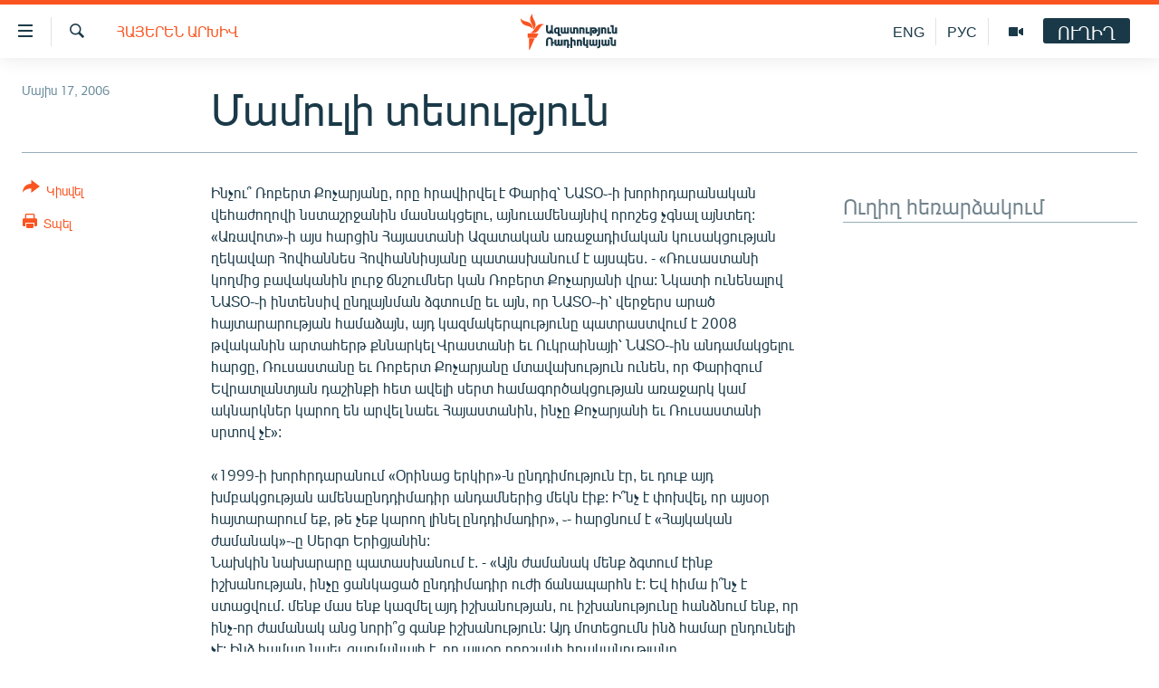

--- FILE ---
content_type: text/html; charset=utf-8
request_url: https://www.azatutyun.am/a/1582022.html
body_size: 12915
content:

<!DOCTYPE html>
<html lang="hy" dir="ltr" class="no-js">
<head>
<link href="/Content/responsive/RFE/hy-AM/RFE-hy-AM.css?&amp;av=0.0.0.0&amp;cb=370" rel="stylesheet"/>
<script src="//tags.azatutyun.am/rferl-pangea/prod/utag.sync.js"></script> <script type='text/javascript' src='https://www.youtube.com/iframe_api' async></script>
<link rel="manifest" href="/manifest.json">
<script type="text/javascript">
//a general 'js' detection, must be on top level in <head>, due to CSS performance
document.documentElement.className = "js";
var cacheBuster = "370";
var appBaseUrl = "/";
var imgEnhancerBreakpoints = [0, 144, 256, 408, 650, 1023, 1597];
var isLoggingEnabled = false;
var isPreviewPage = false;
var isLivePreviewPage = false;
if (!isPreviewPage) {
window.RFE = window.RFE || {};
window.RFE.cacheEnabledByParam = window.location.href.indexOf('nocache=1') === -1;
const url = new URL(window.location.href);
const params = new URLSearchParams(url.search);
// Remove the 'nocache' parameter
params.delete('nocache');
// Update the URL without the 'nocache' parameter
url.search = params.toString();
window.history.replaceState(null, '', url.toString());
} else {
window.addEventListener('load', function() {
const links = window.document.links;
for (let i = 0; i < links.length; i++) {
links[i].href = '#';
links[i].target = '_self';
}
})
}
var pwaEnabled = true;
var swCacheDisabled;
</script>
<meta charset="utf-8" />
<title>Մամուլի տեսություն</title>
<meta name="description" content="Ինչո՞ւ Ռոբերտ Քոչարյանը, որը հրավիրվել է Փարիզ՝ ՆԱՏՕ֊-ի խորհրդարանական վեհաժողովի նստաշրջանին մասնակցելու, այնուամենայնիվ որոշեց չգնալ այնտեղ: &#171;Առավոտ&#187;֊-ի այս հարցին Հայաստանի Ազատական առաջադիմական կուսակցության ղեկավար Հովհաննես Հովհաննիսյանը պատասխանում է այսպես. - &#171;Ռուսաստանի կողմից բավականին լուրջ ճնշումներ կան Ռոբերտ Քոչարյանի վրա: Նկատի ունենալով ՆԱՏՕ-֊ի ինտենսիվ ընդլայնման ձգտումը եւ այն, որ ՆԱՏՕ-֊ի՝ վերջերս արած հայտարարության համաձայն, այդ կազմակերպությունը պատրաստվում է 2008 թվականին արտահերթ քննարկել Վրաստանի եւ Ուկրաինայի՝ ՆԱՏՕ-֊ին անդամակցելու հարցը, Ռուսաստանը եւ Ռոբերտ Քոչարյանը մտավախություն ունեն, որ Փարիզում Եվրատլանտյան դաշինքի հետ ավելի սերտ համագործակցության առաջարկ կամ ակնարկներ կարող են արվել նաեւ Հայաստանին, ինչը Քոչարյանի եւ Ռուսաստանի սրտով չէ&#187;:" />
<meta name="keywords" content="Հայերեն արխիվ" />
<meta name="viewport" content="width=device-width, initial-scale=1.0" />
<meta http-equiv="X-UA-Compatible" content="IE=edge" />
<meta name="robots" content="max-image-preview:large"><meta property="fb:pages" content="141126305932755" />
<link href="https://www.azatutyun.am/a/1582022.html" rel="canonical" />
<meta name="apple-mobile-web-app-title" content="&#171;Ազատություն&#187; ռ/կ" />
<meta name="apple-mobile-web-app-status-bar-style" content="black" />
<meta name="apple-itunes-app" content="app-id=475986784, app-argument=//1582022.ltr" />
<meta content="Մամուլի տեսություն" property="og:title" />
<meta content="Ինչո՞ւ Ռոբերտ Քոչարյանը, որը հրավիրվել է Փարիզ՝ ՆԱՏՕ֊-ի խորհրդարանական վեհաժողովի նստաշրջանին մասնակցելու, այնուամենայնիվ որոշեց չգնալ այնտեղ: «Առավոտ»֊-ի այս հարցին Հայաստանի Ազատական առաջադիմական կուսակցության ղեկավար Հովհաննես Հովհաննիսյանը պատասխանում է այսպես. - «Ռուսաստանի կողմից բավականին լուրջ ճնշումներ կան Ռոբերտ Քոչարյանի վրա: Նկատի ունենալով ՆԱՏՕ-֊ի ինտենսիվ ընդլայնման ձգտումը եւ այն, որ ՆԱՏՕ-֊ի՝ վերջերս արած հայտարարության համաձայն, այդ կազմակերպությունը պատրաստվում է 2008 թվականին արտահերթ քննարկել Վրաստանի եւ Ուկրաինայի՝ ՆԱՏՕ-֊ին անդամակցելու հարցը, Ռուսաստանը եւ Ռոբերտ Քոչարյանը մտավախություն ունեն, որ Փարիզում Եվրատլանտյան դաշինքի հետ ավելի սերտ համագործակցության առաջարկ կամ ակնարկներ կարող են արվել նաեւ Հայաստանին, ինչը Քոչարյանի եւ Ռուսաստանի սրտով չէ»:" property="og:description" />
<meta content="article" property="og:type" />
<meta content="https://www.azatutyun.am/a/1582022.html" property="og:url" />
<meta content="«Ազատ Եվրոպա/Ազատություն» ռադիոկայան" property="og:site_name" />
<meta content="https://www.facebook.com/azatutyun" property="article:publisher" />
<meta content="https://www.azatutyun.am/Content/responsive/RFE/hy-AM/img/top_logo_news.png" property="og:image" />
<meta content="1200" property="og:image:width" />
<meta content="675" property="og:image:height" />
<meta content="site logo" property="og:image:alt" />
<meta content="273836033013508" property="fb:app_id" />
<meta content="summary_large_image" name="twitter:card" />
<meta content="@azatutyunradio" name="twitter:site" />
<meta content="https://www.azatutyun.am/Content/responsive/RFE/hy-AM/img/top_logo_news.png" name="twitter:image" />
<meta content="Մամուլի տեսություն" name="twitter:title" />
<meta content="Ինչո՞ւ Ռոբերտ Քոչարյանը, որը հրավիրվել է Փարիզ՝ ՆԱՏՕ֊-ի խորհրդարանական վեհաժողովի նստաշրջանին մասնակցելու, այնուամենայնիվ որոշեց չգնալ այնտեղ: «Առավոտ»֊-ի այս հարցին Հայաստանի Ազատական առաջադիմական կուսակցության ղեկավար Հովհաննես Հովհաննիսյանը պատասխանում է այսպես. - «Ռուսաստանի կողմից բավականին լուրջ ճնշումներ կան Ռոբերտ Քոչարյանի վրա: Նկատի ունենալով ՆԱՏՕ-֊ի ինտենսիվ ընդլայնման ձգտումը եւ այն, որ ՆԱՏՕ-֊ի՝ վերջերս արած հայտարարության համաձայն, այդ կազմակերպությունը պատրաստվում է 2008 թվականին արտահերթ քննարկել Վրաստանի եւ Ուկրաինայի՝ ՆԱՏՕ-֊ին անդամակցելու հարցը, Ռուսաստանը եւ Ռոբերտ Քոչարյանը մտավախություն ունեն, որ Փարիզում Եվրատլանտյան դաշինքի հետ ավելի սերտ համագործակցության առաջարկ կամ ակնարկներ կարող են արվել նաեւ Հայաստանին, ինչը Քոչարյանի եւ Ռուսաստանի սրտով չէ»:" name="twitter:description" />
<link rel="amphtml" href="https://www.azatutyun.am/amp/1582022.html" />
<script type="application/ld+json">{"articleSection":"Հայերեն արխիվ","isAccessibleForFree":true,"headline":"Մամուլի տեսություն","inLanguage":"hy-AM","keywords":"Հայերեն արխիվ","author":{"@type":"Person","name":"«Ազատություն» ռ/կ"},"datePublished":"2006-05-17 13:18:00Z","dateModified":"2009-04-02 09:49:28Z","publisher":{"logo":{"width":512,"height":220,"@type":"ImageObject","url":"https://www.azatutyun.am/Content/responsive/RFE/hy-AM/img/logo.png"},"@type":"NewsMediaOrganization","url":"https://www.azatutyun.am","sameAs":["https://facebook.com/azatutyun","https://twitter.com/azatutyunradio","https://www.youtube.com/azatutyunradio","http://t.me/azatutyuntv","https://www.instagram.com/azatutyuntv/"],"name":"Ազատություն ռ/կ","alternateName":""},"@context":"https://schema.org","@type":"NewsArticle","mainEntityOfPage":"https://www.azatutyun.am/a/1582022.html","url":"https://www.azatutyun.am/a/1582022.html","description":"Ինչո՞ւ Ռոբերտ Քոչարյանը, որը հրավիրվել է Փարիզ՝ ՆԱՏՕ֊-ի խորհրդարանական վեհաժողովի նստաշրջանին մասնակցելու, այնուամենայնիվ որոշեց չգնալ այնտեղ: «Առավոտ»֊-ի այս հարցին Հայաստանի Ազատական առաջադիմական կուսակցության ղեկավար Հովհաննես Հովհաննիսյանը պատասխանում է այսպես. - «Ռուսաստանի կողմից բավականին լուրջ ճնշումներ կան Ռոբերտ Քոչարյանի վրա: Նկատի ունենալով ՆԱՏՕ-֊ի ինտենսիվ ընդլայնման ձգտումը եւ այն, որ ՆԱՏՕ-֊ի՝ վերջերս արած հայտարարության համաձայն, այդ կազմակերպությունը պատրաստվում է 2008 թվականին արտահերթ քննարկել Վրաստանի եւ Ուկրաինայի՝ ՆԱՏՕ-֊ին անդամակցելու հարցը, Ռուսաստանը եւ Ռոբերտ Քոչարյանը մտավախություն ունեն, որ Փարիզում Եվրատլանտյան դաշինքի հետ ավելի սերտ համագործակցության առաջարկ կամ ակնարկներ կարող են արվել նաեւ Հայաստանին, ինչը Քոչարյանի եւ Ռուսաստանի սրտով չէ»:","image":{"width":1080,"height":608,"@type":"ImageObject","url":"https://gdb.rferl.org/00000000-0000-0000-0000-000000000000_w1080_h608.gif"},"name":"Մամուլի տեսություն"}</script>
<script src="/Scripts/responsive/infographics.b?v=dVbZ-Cza7s4UoO3BqYSZdbxQZVF4BOLP5EfYDs4kqEo1&amp;av=0.0.0.0&amp;cb=370"></script>
<script src="/Scripts/responsive/loader.b?v=Q26XNwrL6vJYKjqFQRDnx01Lk2pi1mRsuLEaVKMsvpA1&amp;av=0.0.0.0&amp;cb=370"></script>
<link rel="icon" type="image/svg+xml" href="/Content/responsive/RFE/img/webApp/favicon.svg" />
<link rel="alternate icon" href="/Content/responsive/RFE/img/webApp/favicon.ico" />
<link rel="mask-icon" color="#ea6903" href="/Content/responsive/RFE/img/webApp/favicon_safari.svg" />
<link rel="apple-touch-icon" sizes="152x152" href="/Content/responsive/RFE/img/webApp/ico-152x152.png" />
<link rel="apple-touch-icon" sizes="144x144" href="/Content/responsive/RFE/img/webApp/ico-144x144.png" />
<link rel="apple-touch-icon" sizes="114x114" href="/Content/responsive/RFE/img/webApp/ico-114x114.png" />
<link rel="apple-touch-icon" sizes="72x72" href="/Content/responsive/RFE/img/webApp/ico-72x72.png" />
<link rel="apple-touch-icon-precomposed" href="/Content/responsive/RFE/img/webApp/ico-57x57.png" />
<link rel="icon" sizes="192x192" href="/Content/responsive/RFE/img/webApp/ico-192x192.png" />
<link rel="icon" sizes="128x128" href="/Content/responsive/RFE/img/webApp/ico-128x128.png" />
<meta name="msapplication-TileColor" content="#ffffff" />
<meta name="msapplication-TileImage" content="/Content/responsive/RFE/img/webApp/ico-144x144.png" />
<link rel="preload" href="/Content/responsive/fonts/Arian-AMU_v1.woff2" type="font/woff2" as="font" crossorigin="anonymous" />
<link rel="alternate" type="application/rss+xml" title="RFE/RL - Top Stories [RSS]" href="/api/" />
<link rel="sitemap" type="application/rss+xml" href="/sitemap.xml" />
</head>
<body class=" nav-no-loaded cc_theme pg-article print-lay-article js-category-to-nav nojs-images ">
<script type="text/javascript" >
var analyticsData = {url:"https://www.azatutyun.am/a/1582022.html",property_id:"428",article_uid:"1582022",page_title:"Մամուլի տեսություն",page_type:"article",content_type:"article",subcontent_type:"article",last_modified:"2009-04-02 09:49:28Z",pub_datetime:"2006-05-17 13:18:00Z",pub_year:"2006",pub_month:"05",pub_day:"17",pub_hour:"13",pub_weekday:"Wednesday",section:"հայերեն արխիվ",english_section:"armenian_archive",byline:"",categories:"armenian_archive",domain:"www.azatutyun.am",language:"Armenian",language_service:"RFERL Armenian",platform:"web",copied:"no",copied_article:"",copied_title:"",runs_js:"Yes",cms_release:"8.44.0.0.370",enviro_type:"prod",slug:"",entity:"RFE",short_language_service:"ARM",platform_short:"W",page_name:"Մամուլի տեսություն"};
</script>
<noscript><iframe src="https://www.googletagmanager.com/ns.html?id=GTM-WXZBPZ" height="0" width="0" style="display:none;visibility:hidden"></iframe></noscript><script type="text/javascript" data-cookiecategory="analytics">
var gtmEventObject = Object.assign({}, analyticsData, {event: 'page_meta_ready'});window.dataLayer = window.dataLayer || [];window.dataLayer.push(gtmEventObject);
if (top.location === self.location) { //if not inside of an IFrame
var renderGtm = "true";
if (renderGtm === "true") {
(function(w,d,s,l,i){w[l]=w[l]||[];w[l].push({'gtm.start':new Date().getTime(),event:'gtm.js'});var f=d.getElementsByTagName(s)[0],j=d.createElement(s),dl=l!='dataLayer'?'&l='+l:'';j.async=true;j.src='//www.googletagmanager.com/gtm.js?id='+i+dl;f.parentNode.insertBefore(j,f);})(window,document,'script','dataLayer','GTM-WXZBPZ');
}
}
</script>
<!--Analytics tag js version start-->
<script type="text/javascript" data-cookiecategory="analytics">
var utag_data = Object.assign({}, analyticsData, {});
if(typeof(TealiumTagFrom)==='function' && typeof(TealiumTagSearchKeyword)==='function') {
var utag_from=TealiumTagFrom();var utag_searchKeyword=TealiumTagSearchKeyword();
if(utag_searchKeyword!=null && utag_searchKeyword!=='' && utag_data["search_keyword"]==null) utag_data["search_keyword"]=utag_searchKeyword;if(utag_from!=null && utag_from!=='') utag_data["from"]=TealiumTagFrom();}
if(window.top!== window.self&&utag_data.page_type==="snippet"){utag_data.page_type = 'iframe';}
try{if(window.top!==window.self&&window.self.location.hostname===window.top.location.hostname){utag_data.platform = 'self-embed';utag_data.platform_short = 'se';}}catch(e){if(window.top!==window.self&&window.self.location.search.includes("platformType=self-embed")){utag_data.platform = 'cross-promo';utag_data.platform_short = 'cp';}}
(function(a,b,c,d){ a="https://tags.azatutyun.am/rferl-pangea/prod/utag.js"; b=document;c="script";d=b.createElement(c);d.src=a;d.type="text/java"+c;d.async=true; a=b.getElementsByTagName(c)[0];a.parentNode.insertBefore(d,a); })();
</script>
<!--Analytics tag js version end-->
<!-- Analytics tag management NoScript -->
<noscript>
<img style="position: absolute; border: none;" src="https://ssc.azatutyun.am/b/ss/bbgprod,bbgentityrferl/1/G.4--NS/1928634576?pageName=rfe%3aarm%3aw%3aarticle%3a%d5%84%d5%a1%d5%b4%d5%b8%d6%82%d5%ac%d5%ab%20%d5%bf%d5%a5%d5%bd%d5%b8%d6%82%d5%a9%d5%b5%d5%b8%d6%82%d5%b6&amp;c6=%d5%84%d5%a1%d5%b4%d5%b8%d6%82%d5%ac%d5%ab%20%d5%bf%d5%a5%d5%bd%d5%b8%d6%82%d5%a9%d5%b5%d5%b8%d6%82%d5%b6&amp;v36=8.44.0.0.370&amp;v6=D=c6&amp;g=https%3a%2f%2fwww.azatutyun.am%2fa%2f1582022.html&amp;c1=D=g&amp;v1=D=g&amp;events=event1,event52&amp;c16=rferl%20armenian&amp;v16=D=c16&amp;c5=armenian_archive&amp;v5=D=c5&amp;ch=%d5%80%d5%a1%d5%b5%d5%a5%d6%80%d5%a5%d5%b6%20%d5%a1%d6%80%d5%ad%d5%ab%d5%be&amp;c15=armenian&amp;v15=D=c15&amp;c4=article&amp;v4=D=c4&amp;c14=1582022&amp;v14=D=c14&amp;v20=no&amp;c17=web&amp;v17=D=c17&amp;mcorgid=518abc7455e462b97f000101%40adobeorg&amp;server=www.azatutyun.am&amp;pageType=D=c4&amp;ns=bbg&amp;v29=D=server&amp;v25=rfe&amp;v30=428&amp;v105=D=User-Agent " alt="analytics" width="1" height="1" /></noscript>
<!-- End of Analytics tag management NoScript -->
<!--*** Accessibility links - For ScreenReaders only ***-->
<section>
<div class="sr-only">
<h2>Մատչելիության հղումներ</h2>
<ul>
<li><a href="#content" data-disable-smooth-scroll="1">Անցնել հիմնական բովանդակությանը</a></li>
<li><a href="#navigation" data-disable-smooth-scroll="1">Անցնել հիմնական մենյուին</a></li>
<li><a href="#txtHeaderSearch" data-disable-smooth-scroll="1">Որոնում</a></li>
</ul>
</div>
</section>
<div dir="ltr">
<div id="page">
<aside>
<div class="c-lightbox overlay-modal">
<div class="c-lightbox__intro">
<h2 class="c-lightbox__intro-title"></h2>
<button class="btn btn--rounded c-lightbox__btn c-lightbox__intro-next" title="Հաջորդը">
<span class="ico ico--rounded ico-chevron-forward"></span>
<span class="sr-only">Հաջորդը</span>
</button>
</div>
<div class="c-lightbox__nav">
<button class="btn btn--rounded c-lightbox__btn c-lightbox__btn--close" title="Փակել">
<span class="ico ico--rounded ico-close"></span>
<span class="sr-only">Փակել</span>
</button>
<button class="btn btn--rounded c-lightbox__btn c-lightbox__btn--prev" title="Նախորդը">
<span class="ico ico--rounded ico-chevron-backward"></span>
<span class="sr-only">Նախորդը</span>
</button>
<button class="btn btn--rounded c-lightbox__btn c-lightbox__btn--next" title="Հաջորդը">
<span class="ico ico--rounded ico-chevron-forward"></span>
<span class="sr-only">Հաջորդը</span>
</button>
</div>
<div class="c-lightbox__content-wrap">
<figure class="c-lightbox__content">
<span class="c-spinner c-spinner--lightbox">
<img src="/Content/responsive/img/player-spinner.png"
alt="please wait"
title="please wait" />
</span>
<div class="c-lightbox__img">
<div class="thumb">
<img src="" alt="" />
</div>
</div>
<figcaption>
<div class="c-lightbox__info c-lightbox__info--foot">
<span class="c-lightbox__counter"></span>
<span class="caption c-lightbox__caption"></span>
</div>
</figcaption>
</figure>
</div>
<div class="hidden">
<div class="content-advisory__box content-advisory__box--lightbox">
<span class="content-advisory__box-text">This image contains sensitive content which some people may find offensive or disturbing.</span>
<button class="btn btn--transparent content-advisory__box-btn m-t-md" value="text" type="button">
<span class="btn__text">
Click to reveal
</span>
</button>
</div>
</div>
</div>
<div class="print-dialogue">
<div class="container">
<h3 class="print-dialogue__title section-head">Print Options:</h3>
<div class="print-dialogue__opts">
<ul class="print-dialogue__opt-group">
<li class="form__group form__group--checkbox">
<input class="form__check " id="checkboxImages" name="checkboxImages" type="checkbox" checked="checked" />
<label for="checkboxImages" class="form__label m-t-md">Images</label>
</li>
<li class="form__group form__group--checkbox">
<input class="form__check " id="checkboxMultimedia" name="checkboxMultimedia" type="checkbox" checked="checked" />
<label for="checkboxMultimedia" class="form__label m-t-md">Multimedia</label>
</li>
</ul>
<ul class="print-dialogue__opt-group">
<li class="form__group form__group--checkbox">
<input class="form__check " id="checkboxEmbedded" name="checkboxEmbedded" type="checkbox" checked="checked" />
<label for="checkboxEmbedded" class="form__label m-t-md">Embedded Content</label>
</li>
<li class="form__group form__group--checkbox">
<input class="form__check " id="checkboxComments" name="checkboxComments" type="checkbox" />
<label for="checkboxComments" class="form__label m-t-md"> Comments</label>
</li>
</ul>
</div>
<div class="print-dialogue__buttons">
<button class="btn btn--secondary close-button" type="button" title="Չեղարկել">
<span class="btn__text ">Չեղարկել</span>
</button>
<button class="btn btn-cust-print m-l-sm" type="button" title="Տպել">
<span class="btn__text ">Տպել</span>
</button>
</div>
</div>
</div>
<div class="ctc-message pos-fix">
<div class="ctc-message__inner">Հղումը պատճենվել է</div>
</div>
</aside>
<div class="hdr-20 hdr-20--big">
<div class="hdr-20__inner">
<div class="hdr-20__max pos-rel">
<div class="hdr-20__side hdr-20__side--primary d-flex">
<label data-for="main-menu-ctrl" data-switcher-trigger="true" data-switch-target="main-menu-ctrl" class="burger hdr-trigger pos-rel trans-trigger" data-trans-evt="click" data-trans-id="menu">
<span class="ico ico-close hdr-trigger__ico hdr-trigger__ico--close burger__ico burger__ico--close"></span>
<span class="ico ico-menu hdr-trigger__ico hdr-trigger__ico--open burger__ico burger__ico--open"></span>
</label>
<div class="menu-pnl pos-fix trans-target" data-switch-target="main-menu-ctrl" data-trans-id="menu">
<div class="menu-pnl__inner">
<nav class="main-nav menu-pnl__item menu-pnl__item--first">
<ul class="main-nav__list accordeon" data-analytics-tales="false" data-promo-name="link" data-location-name="nav,secnav">
<li class="main-nav__item">
<a class="main-nav__item-name main-nav__item-name--link" href="/azatutyun-tv" title="Ազատություն TV" data-item-name="mobilemultimedia" >Ազատություն TV</a>
</li>
<li class="main-nav__item">
<a class="main-nav__item-name main-nav__item-name--link" href="/armenia" title="Հայաստան" data-item-name="Armenia" >Հայաստան</a>
</li>
<li class="main-nav__item">
<a class="main-nav__item-name main-nav__item-name--link" href="/z/2039" title="Քաղաքական" data-item-name="Politics" >Քաղաքական</a>
</li>
<li class="main-nav__item">
<a class="main-nav__item-name main-nav__item-name--link" href="/z/23978" title="Ընտրություններ 2026" data-item-name="election-2026" >Ընտրություններ 2026</a>
</li>
<li class="main-nav__item">
<a class="main-nav__item-name main-nav__item-name--link" href="/z/2095" title="Իրավունք" data-item-name="Right" >Իրավունք</a>
</li>
<li class="main-nav__item">
<a class="main-nav__item-name main-nav__item-name--link" href="/z/2040" title="Հասարակություն" data-item-name="Social_issues" >Հասարակություն</a>
</li>
<li class="main-nav__item">
<a class="main-nav__item-name main-nav__item-name--link" href="/economy" title="Տնտեսություն" data-item-name="Economy" >Տնտեսություն</a>
</li>
<li class="main-nav__item">
<a class="main-nav__item-name main-nav__item-name--link" href="/z/2038" title="Ղարաբաղ" data-item-name="Karabakh_problem" >Ղարաբաղ</a>
</li>
<li class="main-nav__item">
<a class="main-nav__item-name main-nav__item-name--link" href="/p/8469.html" title="Պատերազմի 6 շաբաթները" data-item-name="the-6-weeks-of-karabakh-war" >Պատերազմի 6 շաբաթները</a>
</li>
<li class="main-nav__item">
<a class="main-nav__item-name main-nav__item-name--link" href="/z/2037" title="Տարածաշրջան" data-item-name="Region" >Տարածաշրջան</a>
</li>
<li class="main-nav__item">
<a class="main-nav__item-name main-nav__item-name--link" href="/z/2081" title="Միջազգային" data-item-name="International" >Միջազգային</a>
</li>
<li class="main-nav__item">
<a class="main-nav__item-name main-nav__item-name--link" href="/z/2042" title="Մշակույթ" data-item-name="Culture" >Մշակույթ</a>
</li>
<li class="main-nav__item">
<a class="main-nav__item-name main-nav__item-name--link" href="/z/15473" title="Սպորտ" data-item-name="sport" >Սպորտ</a>
</li>
<li class="main-nav__item">
<a class="main-nav__item-name main-nav__item-name--link" href="/z/2046" title="Մեկնաբանություն" data-item-name="Commentary" >Մեկնաբանություն</a>
</li>
<li class="main-nav__item">
<a class="main-nav__item-name main-nav__item-name--link" href="/z/19729" title="ՏՏ և Ինտերնետ" data-item-name="itnews" >ՏՏ և Ինտերնետ</a>
</li>
<li class="main-nav__item">
<a class="main-nav__item-name main-nav__item-name--link" href="/z/22042" title="Կորոնավիրուս" data-item-name="coronavirus" >Կորոնավիրուս</a>
</li>
<li class="main-nav__item">
<a class="main-nav__item-name main-nav__item-name--link" href="/z/729" title="Արխիվ" data-item-name="Armenian_Archive" >Արխիվ</a>
</li>
<li class="main-nav__item">
<a class="main-nav__item-name main-nav__item-name--link" href="/z/2684" title="Տեսանյութեր" data-item-name="Videos" >Տեսանյութեր</a>
</li>
<li class="main-nav__item">
<a class="main-nav__item-name main-nav__item-name--link" href="https://www.azatutyun.am/programs/radio" title="Փոդքասթ" >Փոդքասթ</a>
</li>
</ul>
</nav>
<div class="menu-pnl__item">
<a href="https://www.azatutyun.am" class="menu-pnl__item-link" alt="Հայերեն">Հայերեն</a>
<a href="https://www.azatutyun.am/p/3171.html" class="menu-pnl__item-link" alt="English">English</a>
<a href="https://rus.azatutyun.am" class="menu-pnl__item-link" alt="Русский">Русский</a>
</div>
<div class="menu-pnl__item menu-pnl__item--social">
<h5 class="menu-pnl__sub-head">ՀԵՏԵՎԵՔ ՄԵԶ</h5>
<a href="https://facebook.com/azatutyun" title="Միացեք մեզ Facebook-ում" data-analytics-text="follow_on_facebook" class="btn btn--rounded btn--social-inverted menu-pnl__btn js-social-btn btn-facebook" target="_blank" rel="noopener">
<span class="ico ico-facebook-alt ico--rounded"></span>
</a>
<a href="https://twitter.com/azatutyunradio" title="Միացեք մեզ Twitter-ում։" data-analytics-text="follow_on_twitter" class="btn btn--rounded btn--social-inverted menu-pnl__btn js-social-btn btn-twitter" target="_blank" rel="noopener">
<span class="ico ico-twitter ico--rounded"></span>
</a>
<a href="https://www.youtube.com/azatutyunradio" title="Միացեք մեզ Youtube-ում։" data-analytics-text="follow_on_youtube" class="btn btn--rounded btn--social-inverted menu-pnl__btn js-social-btn btn-youtube" target="_blank" rel="noopener">
<span class="ico ico-youtube ico--rounded"></span>
</a>
<a href="http://t.me/azatutyuntv" title="Հետևեք մեզ Տելեգրամում" data-analytics-text="follow_on_telegram" class="btn btn--rounded btn--social-inverted menu-pnl__btn js-social-btn btn-telegram" target="_blank" rel="noopener">
<span class="ico ico-telegram ico--rounded"></span>
</a>
<a href="https://www.instagram.com/azatutyuntv/" title="Հետևեք մեզ Instagram-ում" data-analytics-text="follow_on_instagram" class="btn btn--rounded btn--social-inverted menu-pnl__btn js-social-btn btn-instagram" target="_blank" rel="noopener">
<span class="ico ico-instagram ico--rounded"></span>
</a>
</div>
<div class="menu-pnl__item">
<a href="/navigation/allsites" class="menu-pnl__item-link">
<span class="ico ico-languages "></span>
&#171;Ազատության&#187; բոլոր կայքերը
</a>
</div>
</div>
</div>
<label data-for="top-search-ctrl" data-switcher-trigger="true" data-switch-target="top-search-ctrl" class="top-srch-trigger hdr-trigger">
<span class="ico ico-close hdr-trigger__ico hdr-trigger__ico--close top-srch-trigger__ico top-srch-trigger__ico--close"></span>
<span class="ico ico-search hdr-trigger__ico hdr-trigger__ico--open top-srch-trigger__ico top-srch-trigger__ico--open"></span>
</label>
<div class="srch-top srch-top--in-header" data-switch-target="top-search-ctrl">
<div class="container">
<form action="/s" class="srch-top__form srch-top__form--in-header" id="form-topSearchHeader" method="get" role="search"><label for="txtHeaderSearch" class="sr-only">Որոնում</label>
<input type="text" id="txtHeaderSearch" name="k" placeholder="որոնման տեքստ..." accesskey="s" value="" class="srch-top__input analyticstag-event" onkeydown="if (event.keyCode === 13) { FireAnalyticsTagEventOnSearch('search', $dom.get('#txtHeaderSearch')[0].value) }" />
<button title="Որոնում" type="submit" class="btn btn--top-srch analyticstag-event" onclick="FireAnalyticsTagEventOnSearch('search', $dom.get('#txtHeaderSearch')[0].value) ">
<span class="ico ico-search"></span>
</button></form>
</div>
</div>
<a href="/" class="main-logo-link">
<img src="/Content/responsive/RFE/hy-AM/img/logo-compact.svg" class="main-logo main-logo--comp" alt="site logo">
<img src="/Content/responsive/RFE/hy-AM/img/logo.svg" class="main-logo main-logo--big" alt="site logo">
</a>
</div>
<div class="hdr-20__side hdr-20__side--secondary d-flex">
<a href="/p/3148.html" title="Ազատություն TV" class="hdr-20__secondary-item" data-item-name="video">
<span class="ico ico-video hdr-20__secondary-icon"></span>
</a>
<a href="https://rus.azatutyun.am" title="РУС" class="hdr-20__secondary-item hdr-20__secondary-item--lang" data-item-name="satellite">
РУС
</a>
<a href="/en" title="ENG" class="hdr-20__secondary-item hdr-20__secondary-item--lang" data-item-name="satellite">
ENG
</a>
<a href="/s" title="Որոնում" class="hdr-20__secondary-item hdr-20__secondary-item--search" data-item-name="search">
<span class="ico ico-search hdr-20__secondary-icon hdr-20__secondary-icon--search"></span>
</a>
<div class="hdr-20__secondary-item live-b-drop">
<div class="live-b-drop__off">
<a href="/live" class="live-b-drop__link" title="ՈՒՂԻՂ" data-item-name="live">
<span class="badge badge--live-btn badge--live-btn-off">
ՈՒՂԻՂ
</span>
</a>
</div>
<div class="live-b-drop__on hidden">
<label data-for="live-ctrl" data-switcher-trigger="true" data-switch-target="live-ctrl" class="live-b-drop__label pos-rel">
<span class="badge badge--live badge--live-btn">
ՈՒՂԻՂ
</span>
<span class="ico ico-close live-b-drop__label-ico live-b-drop__label-ico--close"></span>
</label>
<div class="live-b-drop__panel" id="targetLivePanelDiv" data-switch-target="live-ctrl"></div>
</div>
</div>
<div class="srch-bottom">
<form action="/s" class="srch-bottom__form d-flex" id="form-bottomSearch" method="get" role="search"><label for="txtSearch" class="sr-only">Որոնում</label>
<input type="search" id="txtSearch" name="k" placeholder="որոնման տեքստ..." accesskey="s" value="" class="srch-bottom__input analyticstag-event" onkeydown="if (event.keyCode === 13) { FireAnalyticsTagEventOnSearch('search', $dom.get('#txtSearch')[0].value) }" />
<button title="Որոնում" type="submit" class="btn btn--bottom-srch analyticstag-event" onclick="FireAnalyticsTagEventOnSearch('search', $dom.get('#txtSearch')[0].value) ">
<span class="ico ico-search"></span>
</button></form>
</div>
</div>
<img src="/Content/responsive/RFE/hy-AM/img/logo-print.gif" class="logo-print" alt="site logo">
<img src="/Content/responsive/RFE/hy-AM/img/logo-print_color.png" class="logo-print logo-print--color" alt="site logo">
</div>
</div>
</div>
<script>
if (document.body.className.indexOf('pg-home') > -1) {
var nav2In = document.querySelector('.hdr-20__inner');
var nav2Sec = document.querySelector('.hdr-20__side--secondary');
var secStyle = window.getComputedStyle(nav2Sec);
if (nav2In && window.pageYOffset < 150 && secStyle['position'] !== 'fixed') {
nav2In.classList.add('hdr-20__inner--big')
}
}
</script>
<div class="c-hlights c-hlights--breaking c-hlights--no-item" data-hlight-display="mobile,desktop">
<div class="c-hlights__wrap container p-0">
<div class="c-hlights__nav">
<a role="button" href="#" title="Նախորդը">
<span class="ico ico-chevron-backward m-0"></span>
<span class="sr-only">Նախորդը</span>
</a>
<a role="button" href="#" title="Հաջորդը">
<span class="ico ico-chevron-forward m-0"></span>
<span class="sr-only">Հաջորդը</span>
</a>
</div>
<span class="c-hlights__label">
<span class="">ՀՐԱՏԱՊ</span>
<span class="switcher-trigger">
<label data-for="more-less-1" data-switcher-trigger="true" class="switcher-trigger__label switcher-trigger__label--more p-b-0" title="Ավելին">
<span class="ico ico-chevron-down"></span>
</label>
<label data-for="more-less-1" data-switcher-trigger="true" class="switcher-trigger__label switcher-trigger__label--less p-b-0" title="Թաքցնել տեքստը">
<span class="ico ico-chevron-up"></span>
</label>
</span>
</span>
<ul class="c-hlights__items switcher-target" data-switch-target="more-less-1">
</ul>
</div>
</div> <div id="content">
<main class="container">
<div class="hdr-container">
<div class="row">
<div class="col-category col-xs-12 col-md-2 pull-left"> <div class="category js-category">
<a class="" href="/z/729">Հայերեն արխիվ</a> </div>
</div><div class="col-title col-xs-12 col-md-10 pull-right"> <h1 class="title pg-title">
Մամուլի տեսություն
</h1>
</div><div class="col-publishing-details col-xs-12 col-sm-12 col-md-2 pull-left"> <div class="publishing-details ">
<div class="published">
<span class="date" >
<time pubdate="pubdate" datetime="2006-05-17T17:18:00+04:00">
Մայիս 17, 2006
</time>
</span>
</div>
</div>
</div><div class="col-lg-12 separator"> <div class="separator">
<hr class="title-line" />
</div>
</div>
</div>
</div>
<div class="body-container">
<div class="row">
<div class="col-xs-12 col-md-2 pull-left article-share">
<div class="share--box">
<div class="sticky-share-container" style="display:none">
<div class="container">
<a href="https://www.azatutyun.am" id="logo-sticky-share">&nbsp;</a>
<div class="pg-title pg-title--sticky-share">
Մամուլի տեսություն
</div>
<div class="sticked-nav-actions">
<!--This part is for sticky navigation display-->
<p class="buttons link-content-sharing p-0 ">
<button class="btn btn--link btn-content-sharing p-t-0 " id="btnContentSharing" value="text" role="Button" type="" title="Ցույց տալ կիսվելու ավելի շատ հնարավորություններ">
<span class="ico ico-share ico--l"></span>
<span class="btn__text ">
Կիսվել
</span>
</button>
</p>
<aside class="content-sharing js-content-sharing js-content-sharing--apply-sticky content-sharing--sticky"
role="complementary"
data-share-url="https://www.azatutyun.am/a/1582022.html" data-share-title="Մամուլի տեսություն" data-share-text="Ինչո՞ւ Ռոբերտ Քոչարյանը, որը հրավիրվել է Փարիզ՝ ՆԱՏՕ֊-ի խորհրդարանական վեհաժողովի նստաշրջանին մասնակցելու, այնուամենայնիվ որոշեց չգնալ այնտեղ: &#171;Առավոտ&#187;֊-ի այս հարցին Հայաստանի Ազատական առաջադիմական կուսակցության ղեկավար Հովհաննես Հովհաննիսյանը պատասխանում է այսպես. - &#171;Ռուսաստանի կողմից բավականին լուրջ ճնշումներ կան Ռոբերտ Քոչարյանի վրա: Նկատի ունենալով ՆԱՏՕ-֊ի ինտենսիվ ընդլայնման ձգտումը եւ այն, որ ՆԱՏՕ-֊ի՝ վերջերս արած հայտարարության համաձայն, այդ կազմակերպությունը պատրաստվում է 2008 թվականին արտահերթ քննարկել Վրաստանի եւ Ուկրաինայի՝ ՆԱՏՕ-֊ին անդամակցելու հարցը, Ռուսաստանը եւ Ռոբերտ Քոչարյանը մտավախություն ունեն, որ Փարիզում Եվրատլանտյան դաշինքի հետ ավելի սերտ համագործակցության առաջարկ կամ ակնարկներ կարող են արվել նաեւ Հայաստանին, ինչը Քոչարյանի եւ Ռուսաստանի սրտով չէ&#187;:">
<div class="content-sharing__popover">
<h6 class="content-sharing__title">Կիսվել</h6>
<button href="#close" id="btnCloseSharing" class="btn btn--text-like content-sharing__close-btn">
<span class="ico ico-close ico--l"></span>
</button>
<ul class="content-sharing__list">
<li class="content-sharing__item">
<div class="ctc ">
<input type="text" class="ctc__input" readonly="readonly">
<a href="" js-href="https://www.azatutyun.am/a/1582022.html" class="content-sharing__link ctc__button">
<span class="ico ico-copy-link ico--rounded ico--s"></span>
<span class="content-sharing__link-text">Պատճենել հղումը</span>
</a>
</div>
</li>
<li class="content-sharing__item">
<a href="https://facebook.com/sharer.php?u=https%3a%2f%2fwww.azatutyun.am%2fa%2f1582022.html"
data-analytics-text="share_on_facebook"
title="Facebook" target="_blank"
class="content-sharing__link js-social-btn">
<span class="ico ico-facebook ico--rounded ico--s"></span>
<span class="content-sharing__link-text">Facebook</span>
</a>
</li>
<li class="content-sharing__item">
<a href="https://telegram.me/share/url?url=https%3a%2f%2fwww.azatutyun.am%2fa%2f1582022.html"
data-analytics-text="share_on_telegram"
title="Telegram" target="_blank"
class="content-sharing__link js-social-btn">
<span class="ico ico-telegram ico--rounded ico--s"></span>
<span class="content-sharing__link-text">Telegram</span>
</a>
</li>
<li class="content-sharing__item">
<a href="https://twitter.com/share?url=https%3a%2f%2fwww.azatutyun.am%2fa%2f1582022.html&amp;text=%d5%84%d5%a1%d5%b4%d5%b8%d6%82%d5%ac%d5%ab+%d5%bf%d5%a5%d5%bd%d5%b8%d6%82%d5%a9%d5%b5%d5%b8%d6%82%d5%b6"
data-analytics-text="share_on_twitter"
title="X (Twitter)" target="_blank"
class="content-sharing__link js-social-btn">
<span class="ico ico-twitter ico--rounded ico--s"></span>
<span class="content-sharing__link-text">X (Twitter)</span>
</a>
</li>
<li class="content-sharing__item">
<a href="mailto:?body=https%3a%2f%2fwww.azatutyun.am%2fa%2f1582022.html&amp;subject=Մամուլի տեսություն"
title="Email"
class="content-sharing__link ">
<span class="ico ico-email ico--rounded ico--s"></span>
<span class="content-sharing__link-text">Email</span>
</a>
</li>
</ul>
</div>
</aside>
</div>
</div>
</div>
<div class="links">
<p class="buttons link-content-sharing p-0 ">
<button class="btn btn--link btn-content-sharing p-t-0 " id="btnContentSharing" value="text" role="Button" type="" title="Ցույց տալ կիսվելու ավելի շատ հնարավորություններ">
<span class="ico ico-share ico--l"></span>
<span class="btn__text ">
Կիսվել
</span>
</button>
</p>
<aside class="content-sharing js-content-sharing " role="complementary"
data-share-url="https://www.azatutyun.am/a/1582022.html" data-share-title="Մամուլի տեսություն" data-share-text="Ինչո՞ւ Ռոբերտ Քոչարյանը, որը հրավիրվել է Փարիզ՝ ՆԱՏՕ֊-ի խորհրդարանական վեհաժողովի նստաշրջանին մասնակցելու, այնուամենայնիվ որոշեց չգնալ այնտեղ: &#171;Առավոտ&#187;֊-ի այս հարցին Հայաստանի Ազատական առաջադիմական կուսակցության ղեկավար Հովհաննես Հովհաննիսյանը պատասխանում է այսպես. - &#171;Ռուսաստանի կողմից բավականին լուրջ ճնշումներ կան Ռոբերտ Քոչարյանի վրա: Նկատի ունենալով ՆԱՏՕ-֊ի ինտենսիվ ընդլայնման ձգտումը եւ այն, որ ՆԱՏՕ-֊ի՝ վերջերս արած հայտարարության համաձայն, այդ կազմակերպությունը պատրաստվում է 2008 թվականին արտահերթ քննարկել Վրաստանի եւ Ուկրաինայի՝ ՆԱՏՕ-֊ին անդամակցելու հարցը, Ռուսաստանը եւ Ռոբերտ Քոչարյանը մտավախություն ունեն, որ Փարիզում Եվրատլանտյան դաշինքի հետ ավելի սերտ համագործակցության առաջարկ կամ ակնարկներ կարող են արվել նաեւ Հայաստանին, ինչը Քոչարյանի եւ Ռուսաստանի սրտով չէ&#187;:">
<div class="content-sharing__popover">
<h6 class="content-sharing__title">Կիսվել</h6>
<button href="#close" id="btnCloseSharing" class="btn btn--text-like content-sharing__close-btn">
<span class="ico ico-close ico--l"></span>
</button>
<ul class="content-sharing__list">
<li class="content-sharing__item">
<div class="ctc ">
<input type="text" class="ctc__input" readonly="readonly">
<a href="" js-href="https://www.azatutyun.am/a/1582022.html" class="content-sharing__link ctc__button">
<span class="ico ico-copy-link ico--rounded ico--l"></span>
<span class="content-sharing__link-text">Պատճենել հղումը</span>
</a>
</div>
</li>
<li class="content-sharing__item">
<a href="https://facebook.com/sharer.php?u=https%3a%2f%2fwww.azatutyun.am%2fa%2f1582022.html"
data-analytics-text="share_on_facebook"
title="Facebook" target="_blank"
class="content-sharing__link js-social-btn">
<span class="ico ico-facebook ico--rounded ico--l"></span>
<span class="content-sharing__link-text">Facebook</span>
</a>
</li>
<li class="content-sharing__item">
<a href="https://telegram.me/share/url?url=https%3a%2f%2fwww.azatutyun.am%2fa%2f1582022.html"
data-analytics-text="share_on_telegram"
title="Telegram" target="_blank"
class="content-sharing__link js-social-btn">
<span class="ico ico-telegram ico--rounded ico--l"></span>
<span class="content-sharing__link-text">Telegram</span>
</a>
</li>
<li class="content-sharing__item">
<a href="https://twitter.com/share?url=https%3a%2f%2fwww.azatutyun.am%2fa%2f1582022.html&amp;text=%d5%84%d5%a1%d5%b4%d5%b8%d6%82%d5%ac%d5%ab+%d5%bf%d5%a5%d5%bd%d5%b8%d6%82%d5%a9%d5%b5%d5%b8%d6%82%d5%b6"
data-analytics-text="share_on_twitter"
title="X (Twitter)" target="_blank"
class="content-sharing__link js-social-btn">
<span class="ico ico-twitter ico--rounded ico--l"></span>
<span class="content-sharing__link-text">X (Twitter)</span>
</a>
</li>
<li class="content-sharing__item">
<a href="mailto:?body=https%3a%2f%2fwww.azatutyun.am%2fa%2f1582022.html&amp;subject=Մամուլի տեսություն"
title="Email"
class="content-sharing__link ">
<span class="ico ico-email ico--rounded ico--l"></span>
<span class="content-sharing__link-text">Email</span>
</a>
</li>
</ul>
</div>
</aside>
<p class="link-print visible-md visible-lg buttons p-0">
<button class="btn btn--link btn-print p-t-0" onclick="if (typeof FireAnalyticsTagEvent === 'function') {FireAnalyticsTagEvent({ on_page_event: 'print_story' });}return false" title="(CTRL+P)">
<span class="ico ico-print"></span>
<span class="btn__text">Տպել</span>
</button>
</p>
</div>
</div>
</div>
<div class="col-xs-12 col-sm-12 col-md-10 col-lg-10 pull-right">
<div class="row">
<div class="col-xs-12 col-sm-12 col-md-8 col-lg-8 pull-left bottom-offset content-offset">
<div id="article-content" class="content-floated-wrap fb-quotable">
<div class="wsw">
<div style="margin-bottom: 8px;"></div>Ինչու՞ Ռոբերտ Քոչարյանը, որը հրավիրվել է Փարիզ՝ ՆԱՏՕ֊-ի խորհրդարանական վեհաժողովի նստաշրջանին մասնակցելու, այնուամենայնիվ որոշեց չգնալ այնտեղ: «Առավոտ»֊ի այս հարցին Հայաստանի Ազատական առաջադիմական կուսակցության ղեկավար Հովհաննես Հովհաննիսյանը պատասխանում է այսպես. - «Ռուսաստանի կողմից բավականին լուրջ ճնշումներ կան Ռոբերտ Քոչարյանի վրա: Նկատի ունենալով ՆԱՏՕ-֊ի ինտենսիվ ընդլայնման ձգտումը եւ այն, որ ՆԱՏՕ-֊ի՝ վերջերս արած հայտարարության համաձայն, այդ կազմակերպությունը պատրաստվում է 2008 թվականին արտահերթ քննարկել Վրաստանի եւ Ուկրաինայի՝ ՆԱՏՕ-֊ին անդամակցելու հարցը, Ռուսաստանը եւ Ռոբերտ Քոչարյանը մտավախություն ունեն, որ Փարիզում Եվրատլանտյան դաշինքի հետ ավելի սերտ համագործակցության առաջարկ կամ ակնարկներ կարող են արվել նաեւ Հայաստանին, ինչը Քոչարյանի եւ Ռուսաստանի սրտով չէ»: <br /><br />«1999-ի խորհրդարանում «Օրինաց երկիր»-ն ընդդիմություն էր, եւ դուք այդ խմբակցության ամենաընդդիմադիր անդամներից մեկն էիք: Ի՞նչ է փոխվել, որ այսօր հայտարարում եք, թե չեք կարող լինել ընդդիմադիր», ֊- հարցնում է «Հայկական ժամանակ»-֊ը Սերգո Երիցյանին:<br />Նախկին նախարարը պատասխանում է. - «Այն ժամանակ մենք ձգտում էինք իշխանության, ինչը ցանկացած ընդդիմադիր ուժի ճանապարհն է: Եվ հիմա ի՞նչ է ստացվում. մենք մաս ենք կազմել այդ իշխանության, ու իշխանությունը հանձնում ենք, որ ինչ-որ ժամանակ անց նորի՞ց գանք իշխանություն: Այդ մոտեցումն ինձ համար ընդունելի չէ: Ինձ համար նաեւ զարմանալի է, որ այսօր որոշակի իրականությանը չհամապատասխանող տեղեկատվություն է տարածվում իմ քաղաքական անցյալի հետ կապված: Որոշակի պարզաբանումներ կատարեմ. ես եղել եմ Կոմկուսի անդամ, այնուհետեւ՝ 1995-ին մեծամասնական ընտրակարգով ընտրվել եմ պատգամավոր եւ որպես ոչ կուսակցական, անկախ պատգամավոր անդամակցել եմ «Բարեփոխումներ» խմբին, իսկ այդ խմբի լուծարումից հետո «Երկրապահ» պատգամավորական խմբին՝ այդ ընթացքում դառնալով ՕԵԿ֊-ի անդամ: Թե՛ «Բարեփոխումները» եւ թե՛ «Երկրապահը» քաղաքական միավորներ չեն եղել, ուստի քաղաքական կողմնորոշումների փոփոխության մասին խոսք լինել չէր կարող: Այսօր էլ տարբեր խոսակցություններ կան հետագա պաշտոնավարման հետ կապված. ես կհամաձայնվեի պաշտոնավարել բնագավառում, որը կառնչվի գիտության եւ կրթության հետ»:<br /><br />«Սոցիոմետր» անկախ սոցիոլոգիական կենտրոնի տնօրեն Ահարոն Ադիբեկյանի համոզմամբ` ժողովուրդն էլ գիտի, որ «կոալիցիան իշխանությունը կիսելու ժամանակավոր, կոմպրոմիսային տարբերակ է եղել». - «Այլ բան է, որ նա տեսներ հստակ քաղաքական գիծ, հստակ քայլեր ու նպատակներ: Այդպիսի բան չի եղել, եղել է ընդամենը օպերատիվ կառավարման կոալիցիա: Պրոբլեմ է եղել, լուծել են դրա անդամները: Չի եղել, միասին գնացել են ռեստորան, հաց կերել: Այ, եթե դաշնակներն էլ դուրս գային կոալիցիայից, այդ ժամանակ իսկապես խոր ու լուրջ քաղաքական ճգնաժամ կլիներ: «Օրինաց երկիր»֊-ը նորեկ է քաղաքական դաշտում, ուրիշ կլիներ այն կուսակցության հեռանալու ազդեցությունը, որը միշտ իշխանության մեջ է եղել ու հանկարծ թողնում, գնում է», -֊ կարծիք է հայտնում սոցիոլոգը «Ազգ» թերթում:<br /><br />«Գործարարները դուրս չեկան «Օրինաց երկիր»֊-ից, նրանց դուրս մղեցին կուսակցությունից»,֊ - խմբագրականում գրում է «Հայոց աշխարհ»֊-ը: - «Բանն այն է, որ կուսակցության ղեկավարությունը դիտարկում էր գործարարներին բացառապես իբրեւ փողի պարկեր։ Տրամաբանությունը մոտավորապես այսպիսին էր. կան պանծալի մարդիկ, որոնք կատարում են մեծամեծ գործեր, տնօրինում երկրի ճակատագիրը, քաղաքականություն կերտում ե՛ւ պետության ներսում, ե՛ւ նրա սահմաններից դուրս։ Եվ կան փոքր մարդիկ, նույնիսկ ոչ թե մարդիկ, այլ մարդուկներ՝ սեփական խոշոր բիզնեսով, բայց մանր հետաքրքրություններով, նեղ մտահորիզոնով, անընդունակ հասկանալու եւ մտքով ընդգրկելու պանծալին։ Մանր մարդուկները պետք է ճշտակատար ձեւով փող վճարեն, բայց չընկնեն մեծերի ոտքի տակ»։ Իրականում գործարար պատգամավորներն ամենեւին էլ դուրս չեկան «Օրինաց երկիր»-֊ից ինչ-որ մեկի ճնշման կամ վախի մթնոլորտի պատճառով։ Գործարար պատգամավորներին փաստորեն դուրս մղեց «Օրինաց երկիր» կուսակցության ղեկավարի պահվածքը։ Եվ, չգիտես ինչու, ձեռքդ չի գնում մեղադրել գործարարներին հեռանալու համար»։<br /><br />Եվ վերջապես «Ֆուտբոլ պլյուս»-֊ը հայտնում է Հայաստանի եւ Ադրբեջանի ֆուտբոլային ֆեդերացիաների ղեկավարների՝ վերջերս Շվեյցարիայում կայացած հանդիպման մանրամասները: Հայաստանի եւ Ադրբեջանի պատվիրակություններն առանձին հանդիպումներ են ունեցել ՈՒԵՖԱ֊-ի ներկայացուցիչների հետ: Հայկական կողմն ընդգծել է, որ համաձայն է հանդիպումները, ինչպես նախատեսված է կանոնակարգով, անցկացնել Երեւանում եւ Բաքվում, իսկ ադրբեջանական կողմը դարձյալ պնդել է խաղերը չեզոք դաշտում անցկացնելու տարբերակը, եւ դրանով բանակցություւններն ավարտվել են: «Քիչ հավանական է, որ Հայաստանի եւ Ադրբեջանի հավաքականների միջեւ հանդիպումների մրցավայրի հարցը որոշվի ՈՒԵՖԱ֊-ի գործկոմի մոտակա նիստերից մեկում»,֊ - եզրակացնում է ֆուտբոլային թերթը:<br /><br /><br />Արմեն Դուլյան
</div>
</div>
</div>
<div class="col-xs-12 col-sm-12 col-md-4 col-lg-4 pull-left design-top-offset"> <div class="region">
<div class="media-block-wrap" id="wrowblock-5030_21" data-area-id=R1_1>
<h2 class="section-head">
Ուղիղ հեռարձակում </h2>
<div class="wsw">
<div class="clear"></div>
<div class="wsw__embed mediaReplacer externalMedia">
<div class="c-sticky-container">
<div class="c-sticky-element" data-sp_api="youtube">
<span class="c-sticky-element__close-el c-sticky-element__swipe-el ta-c" title="close">
<span class="ico ico-close m-0"></span>
</span>
<div class="external-content-placeholder"></div><script>renderExternalContent("https://www.youtube.com/embed/DXE06_S3nI0?&&&fs=1&enablejsapi=1")</script>
</div>
</div>
</div> </div>
</div>
</div>
</div>
</div>
</div>
</div>
</div>
</main>
<a class="btn pos-abs p-0 lazy-scroll-load" data-ajax="true" data-ajax-mode="replace" data-ajax-update="#ymla-section" data-ajax-url="/part/section/5/9551" href="/p/9551.html" loadonce="true" title="Շարունակել կարդալ">​</a> <div id="ymla-section" class="clear ymla-section"></div>
</div>
<footer role="contentinfo">
<div id="foot" class="foot">
<div class="container">
<div class="foot-nav collapsed" id="foot-nav">
<div class="menu">
<ul class="items">
<li class="socials block-socials">
<span class="handler" id="socials-handler">
ՀԵՏԵՎԵՔ ՄԵԶ
</span>
<div class="inner">
<ul class="subitems follow">
<li>
<a href="https://facebook.com/azatutyun" title="Միացեք մեզ Facebook-ում" data-analytics-text="follow_on_facebook" class="btn btn--rounded js-social-btn btn-facebook" target="_blank" rel="noopener">
<span class="ico ico-facebook-alt ico--rounded"></span>
</a>
</li>
<li>
<a href="https://twitter.com/azatutyunradio" title="Միացեք մեզ Twitter-ում։" data-analytics-text="follow_on_twitter" class="btn btn--rounded js-social-btn btn-twitter" target="_blank" rel="noopener">
<span class="ico ico-twitter ico--rounded"></span>
</a>
</li>
<li>
<a href="https://www.youtube.com/azatutyunradio" title="Միացեք մեզ Youtube-ում։" data-analytics-text="follow_on_youtube" class="btn btn--rounded js-social-btn btn-youtube" target="_blank" rel="noopener">
<span class="ico ico-youtube ico--rounded"></span>
</a>
</li>
<li>
<a href="http://t.me/azatutyuntv" title="Հետևեք մեզ Տելեգրամում" data-analytics-text="follow_on_telegram" class="btn btn--rounded js-social-btn btn-telegram" target="_blank" rel="noopener">
<span class="ico ico-telegram ico--rounded"></span>
</a>
</li>
<li>
<a href="https://www.instagram.com/azatutyuntv/" title="Հետևեք մեզ Instagram-ում" data-analytics-text="follow_on_instagram" class="btn btn--rounded js-social-btn btn-instagram" target="_blank" rel="noopener">
<span class="ico ico-instagram ico--rounded"></span>
</a>
</li>
<li>
<a href="/rssfeeds" title="RSS" data-analytics-text="follow_on_rss" class="btn btn--rounded js-social-btn btn-rss" >
<span class="ico ico-rss ico--rounded"></span>
</a>
</li>
<li>
<a href="/podcasts" title="Podcast" data-analytics-text="follow_on_podcast" class="btn btn--rounded js-social-btn btn-podcast" >
<span class="ico ico-podcast ico--rounded"></span>
</a>
</li>
</ul>
</div>
</li>
<li class="block-primary collapsed collapsible item">
<span class="handler">
Մուլտիմեդիա
<span title="close tab" class="ico ico-chevron-up"></span>
<span title="open tab" class="ico ico-chevron-down"></span>
<span title="add" class="ico ico-plus"></span>
<span title="remove" class="ico ico-minus"></span>
</span>
<div class="inner">
<ul class="subitems">
<li class="subitem">
<a class="handler" href="/azatutyun-tv" title="Ազատություն TV" >Ազատություն TV</a>
</li>
<li class="subitem">
<a class="handler" href="/z/2684" title="Տեսանյութեր" >Տեսանյութեր</a>
</li>
<li class="subitem">
<a class="handler" href="/z/3141" title="Լրատվական" >Լրատվական</a>
</li>
<li class="subitem">
<a class="handler" href="/z/16736" title="Կիրակնօրյա" >Կիրակնօրյա</a>
</li>
<li class="subitem">
<a class="handler" href="/programindex.html" title="Ռադիոծրագրեր" >Ռադիոծրագրեր</a>
</li>
<li class="subitem">
<a class="handler" href="/z/2060" title="Առավոտյան ծրագիր" >Առավոտյան ծրագիր</a>
</li>
<li class="subitem">
<a class="handler" href="/z/2061" title="Ցերեկային ծրագիր" >Ցերեկային ծրագիր</a>
</li>
<li class="subitem">
<a class="handler" href="/z/2062" title="Երեկոյան ծրագիր" >Երեկոյան ծրագիր</a>
</li>
</ul>
</div>
</li>
<li class="block-primary collapsed collapsible item">
<span class="handler">
Բաժիններ
<span title="close tab" class="ico ico-chevron-up"></span>
<span title="open tab" class="ico ico-chevron-down"></span>
<span title="add" class="ico ico-plus"></span>
<span title="remove" class="ico ico-minus"></span>
</span>
<div class="inner">
<ul class="subitems">
<li class="subitem">
<a class="handler" href="/news" title="Լուրեր" >Լուրեր</a>
</li>
<li class="subitem">
<a class="handler" href="/z/2039" title="Քաղաքական" >Քաղաքական</a>
</li>
<li class="subitem">
<a class="handler" href="/z/2095" title="Իրավունք" >Իրավունք</a>
</li>
<li class="subitem">
<a class="handler" href="/economy" title="Տնտեսություն" >Տնտեսություն</a>
</li>
<li class="subitem">
<a class="handler" href="/z/2040" title="Հասարակություն" >Հասարակություն</a>
</li>
<li class="subitem">
<a class="handler" href="/z/2038" title="Ղարաբաղյան խնդիր" >Ղարաբաղյան խնդիր</a>
</li>
<li class="subitem">
<a class="handler" href="/z/2037" title="Տարածաշրջան" >Տարածաշրջան</a>
</li>
<li class="subitem">
<a class="handler" href="/z/2081" title="Միջազգային" >Միջազգային</a>
</li>
<li class="subitem">
<a class="handler" href="/z/19729" title="ՏՏ և Ինտերնետ" >ՏՏ և Ինտերնետ</a>
</li>
<li class="subitem">
<a class="handler" href="/z/2042" title="Մշակույթ" >Մշակույթ</a>
</li>
<li class="subitem">
<a class="handler" href="/z/729" title="Արխիվ" >Արխիվ</a>
</li>
</ul>
</div>
</li>
<li class="block-secondary collapsed collapsible item">
<span class="handler">
Մեր մասին
<span title="close tab" class="ico ico-chevron-up"></span>
<span title="open tab" class="ico ico-chevron-down"></span>
<span title="add" class="ico ico-plus"></span>
<span title="remove" class="ico ico-minus"></span>
</span>
<div class="inner">
<ul class="subitems">
<li class="subitem">
<a class="handler" href="/p/3151.html" title="&#171;Ազատություն&#187; ռ/կ" >&#171;Ազատություն&#187; ռ/կ</a>
</li>
<li class="subitem">
<a class="handler" href="/contact-us" title="Կապը մեզ հետ" >Կապը մեզ հետ</a>
</li>
<li class="subitem">
<a class="handler" href="/subscribe.html" title="Բաժանորդագրվել էլ-փոստով" >Բաժանորդագրվել էլ-փոստով</a>
</li>
<li class="subitem">
<a class="handler" href="/p/6707.html" title="Հայտարարություններ" >Հայտարարություններ</a>
</li>
<li class="subitem">
<a class="handler" href="https://www.azatutyun.am/userupload.html" title="Ականատես" >Ականատես</a>
</li>
</ul>
</div>
</li>
</ul>
</div>
</div>
<div class="foot__item foot__item--copyrights">
<p class="copyright">«Ազատ Եվրոպա/Ազատություն» ռադիոկայան © 2026</p>
</div>
</div>
</div>
</footer> </div>
</div>
<script src="https://cdn.onesignal.com/sdks/web/v16/OneSignalSDK.page.js" defer></script>
<script>
if (!isPreviewPage) {
window.OneSignalDeferred = window.OneSignalDeferred || [];
OneSignalDeferred.push(function(OneSignal) {
OneSignal.init({
appId: "30d51060-fe3e-40b0-9f6e-c12696163c34",
});
});
}
</script> <script defer src="/Scripts/responsive/serviceWorkerInstall.js?cb=370"></script>
<script type="text/javascript">
// opera mini - disable ico font
if (navigator.userAgent.match(/Opera Mini/i)) {
document.getElementsByTagName("body")[0].className += " can-not-ff";
}
// mobile browsers test
if (typeof RFE !== 'undefined' && RFE.isMobile) {
if (RFE.isMobile.any()) {
document.getElementsByTagName("body")[0].className += " is-mobile";
}
else {
document.getElementsByTagName("body")[0].className += " is-not-mobile";
}
}
</script>
<script src="/conf.js?x=370" type="text/javascript"></script>
<div class="responsive-indicator">
<div class="visible-xs-block">XS</div>
<div class="visible-sm-block">SM</div>
<div class="visible-md-block">MD</div>
<div class="visible-lg-block">LG</div>
</div>
<script type="text/javascript">
var bar_data = {
"apiId": "1582022",
"apiType": "1",
"isEmbedded": "0",
"culture": "hy-AM",
"cookieName": "cmsLoggedIn",
"cookieDomain": "www.azatutyun.am"
};
</script>
<div id="scriptLoaderTarget" style="display:none;contain:strict;"></div>
</body>
</html>